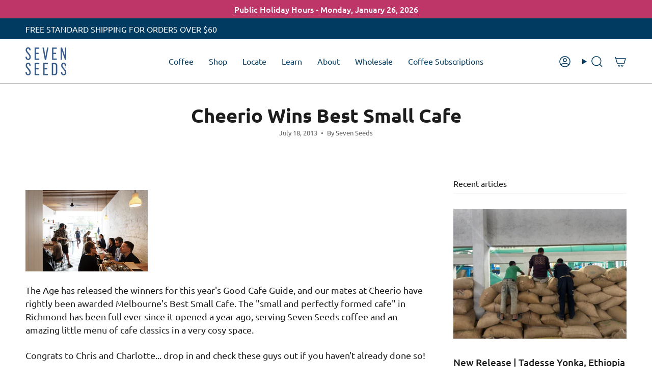

--- FILE ---
content_type: text/html; charset=utf-8
request_url: https://sevenseeds.com.au/apps/reviews/articles?url=https:/sevenseeds.com.au/blogs/seven-seeds-blog/9009583-cheerio-wins-best-small-cafe
body_size: 594
content:
[  { "@context":"http://schema.org", "@type":"BlogPosting", "@id": "https://sevenseeds.com.au/blogs/seven-seeds-blog/9009583-cheerio-wins-best-small-cafe#article_sp_schemaplus",   "author":   { "@type": "Person",   "name": "Seven Seeds",  "description": null, "email": null,      "url": "https:\/\/sevenseeds.com.au\/search?type=article\u0026q=Seven+Seeds"  }  ,   "creator":   { "@type": "Person",   "name": "Seven Seeds",  "description": null, "email": null,      "url": "https:\/\/sevenseeds.com.au\/search?type=article\u0026q=Seven+Seeds"  }  ,  "articleBody": "\nThe Age has released the winners for this year's Good Cafe Guide, and our mates at Cheerio have rightly been awarded Melbourne's Best Small Cafe. The \"small and perfectly formed cafe\" in Richmond has been full ever since it opened a year ago, serving Seven Seeds coffee and an amazing little menu of cafe classics in a very cosy space.\nCongrats to Chris and Charlotte... drop in and check these guys out if you haven't already done so!\n(Image courtesy of Broadsheet Magazine)", "comment": [  ], "commentCount": " 0", "dateCreated":"2013-09-09T11:40:51Z", "dateModified":"2013-09-09T12:24:45Z", "datePublished":"2013-07-18T00:00:00Z",  "description":"The Age has released the winners for this year's Good Cafe Guide, and our mates at Cheerio have rightly been awarded Melbourne's Best Small Cafe. The \"small and perfectly formed cafe\" in Richmond has been full ever since it opened a year ago, serving Seven Seeds coffee and an amazing little menu of cafe classics in a very cosy space.",  "headline":"Cheerio Wins Best Small Cafe",  "image": { "@type":"ImageObject", "url":"https:\/\/cdn.shopify.com\/s\/files\/1\/0168\/5442\/files\/cheerio_7_of_13_medium.jpg?521" },  "keywords": [  "coffee" ,  "Seven Seeds" ,  "Specialty Coffee"   ], "mainEntityOfPage": { "@type": "WebPage", "@id": "https://sevenseeds.com.au/blogs/seven-seeds-blog/9009583-cheerio-wins-best-small-cafe#webpage_sp_schemaplus" }, "publisher": { "@type": "Organization",  "name": "Seven Seeds" },  "url":"https://sevenseeds.com.au/blogs/seven-seeds-blog/9009583-cheerio-wins-best-small-cafe" }      ,{ "@context": "http://schema.org", "@type": "BreadcrumbList", "name": "Seven Seeds Breadcrumbs Schema by SchemaPlus", "itemListElement": [ { "@type": "ListItem", "position": 1, "item": { "@id": "https://sevenseeds.com.au/blogs/seven-seeds-blog", "name": "Seven Seeds Coffee Blog" } }, { "@type": "ListItem", "position": 2, "item": { "@id": "https://sevenseeds.com.au/blogs/seven-seeds-blog/9009583-cheerio-wins-best-small-cafe", "name": "Cheerio Wins Best Small Cafe" } } ] }  ]